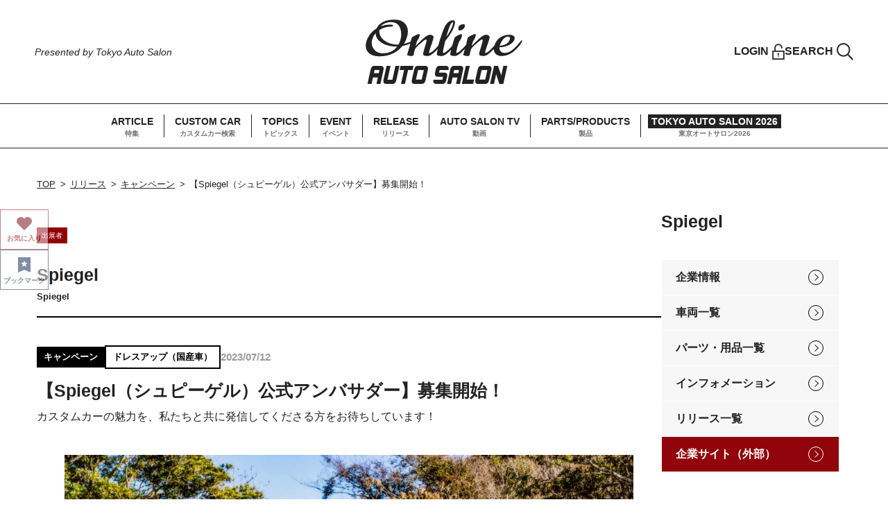

--- FILE ---
content_type: text/html; charset=UTF-8
request_url: https://www.tokyoautosalon.jp/news/detail/100561
body_size: 32450
content:
<!DOCTYPE html>
<html lang="ja">
<head prefix="og: http://ogp.me/ns# fb: http://ogp.me/ns/fb# article: http://ogp.me/ns/article#">
    <meta charset="UTF-8">
    <meta http-equiv="X-UA-Compatible" content="IE=edge">
    <meta name="viewport" content="width=device-width, initial-scale=1.0">
     
    <meta name="twitter:card" content="summary_large_image">
    <meta name="twitter:site" content="@tokyoautosalon">
    <meta name="twitter:creator" content="@tokyoautosalon">
    <meta name="twitter:title" content="【Spiegel（シュピーゲル）公式アンバサダー】募集開始！｜Spiegelのニュースリリース | オンラインオートサロン[自動車ファンと企業を繋ぐオンラインサービス]">
    <meta name="twitter:description" content="カスタムカーの魅力を、私たちと共に発信してくださる方をお待ちしています！ Spiegelのパーツをつけてカスタマイズの楽しさを【動画や画像】で
Youtube、インスタ、Twitter、TikTokなどのSNSで広く発信していただける方の募集を
Spiegel（シュピーゲル）ホームページで7月12日（水）正午にスタートしました。

今回の募集車両はDA17エブリイです。Spiegelのニュースリリース|オンラインオートサロン｜自動車ファンと企業を繋ぐオンラインサービス">
    <meta name="twitter:image" content="https://www.tokyoautosalon.jp/images/article/main/big_n20230711mdp2i2142939029437.jpg" />
    <meta property="article:publisher" content="https://www.facebook.com/tokyoautosalon/" />
    <meta property="og:title" content="【Spiegel（シュピーゲル）公式アンバサダー】募集開始！｜Spiegelのニュースリリース | オンラインオートサロン[自動車ファンと企業を繋ぐオンラインサービス]" />
    <meta property="og:type" content="article" />
    <meta property="og:url" content="https://www.tokyoautosalon.jp/news/detail/100561" />
    <meta property="fb:app_id" content="567541004328532" />
    <meta property="og:image" content="https://www.tokyoautosalon.jp/images/article/main/big_n20230711mdp2i2142939029437.jpg" />
    <meta property="og:site_name" content="www.tokyoautosalon.jp" />
    <meta property="og:description" content="カスタムカーの魅力を、私たちと共に発信してくださる方をお待ちしています！ Spiegelのパーツをつけてカスタマイズの楽しさを【動画や画像】で
Youtube、インスタ、Twitter、TikTokなどのSNSで広く発信していただける方の募集を
Spiegel（シュピーゲル）ホームページで7月12日（水）正午にスタートしました。

今回の募集車両はDA17エブリイです。Spiegelのニュースリリース|オンラインオートサロン｜自動車ファンと企業を繋ぐオンラインサービス" />
        <link rel="shortcut icon" href="/favicon.ico">
    <meta name="description" content="カスタムカーの魅力を、私たちと共に発信してくださる方をお待ちしています！ Spiegelのパーツをつけてカスタマイズの楽しさを【動画や画像】で
Youtube、インスタ、Twitter、TikTokなどのSNSで広く発信していただける方の募集を
Spiegel（シュピーゲル）ホームページで7月12日（水）正午にスタートしました。

今回の募集車両はDA17エブリイです。Spiegelのニュースリリース|オンラインオートサロン｜自動車ファンと企業を繋ぐオンラインサービス"/>
    <meta name="keywords" content="" />
    <title>【Spiegel（シュピーゲル）公式アンバサダー】募集開始！｜Spiegelのニュースリリース | オンラインオートサロン[自動車ファンと企業を繋ぐオンラインサービス]</title>
    <link rel="stylesheet" type="text/css" href="https://cdn.jsdelivr.net/npm/slick-carousel@1.8.1/slick/slick.css">
    <link rel="stylesheet" type="text/css" href="https://cdn.jsdelivr.net/npm/slick-carousel@1.8.1/slick/slick-theme.css">
    <link rel="stylesheet" href="/assets/css/style.css?v29">
    <link rel="stylesheet" href="/assets/css/add_25-11-11.css">    
    <script src="https://ajax.googleapis.com/ajax/libs/jquery/3.6.0/jquery.min.js"></script>
<!-- Google Tag Manager -->
<script>(function(w,d,s,l,i){w[l]=w[l]||[];w[l].push({'gtm.start':
new Date().getTime(),event:'gtm.js'});var f=d.getElementsByTagName(s)[0],
j=d.createElement(s),dl=l!='dataLayer'?'&l='+l:'';j.async=true;j.src=
'https://www.googletagmanager.com/gtm.js?id='+i+dl;f.parentNode.insertBefore(j,f);
})(window,document,'script','dataLayer','GTM-KBW7PVR');</script>
<!-- End Google Tag Manager -->
<!-- Global site tag (gtag.js) - Google Analytics -->
<script async src="https://www.googletagmanager.com/gtag/js?id=UA-24139751-3"></script>
<script>
  window.dataLayer = window.dataLayer || [];
  function gtag(){dataLayer.push(arguments);}
  gtag('js', new Date());

  gtag('config', 'UA-24139751-3');
</script>
</head>
<body>
<!-- Google Tag Manager (noscript) -->
<noscript><iframe src="https://www.googletagmanager.com/ns.html?id=GTM-KBW7PVR"
height="0" width="0" style="display:none;visibility:hidden"></iframe></noscript>
<!-- End Google Tag Manager (noscript) -->
    <!-- SP GNAV -->
<div class="hmbg-menu js-hmbg-menu">
    <button class="hmbg-menu__close">
        <div></div>
        <div></div>
    </button>
    <div class="hmbg-menu__inr">
        <div class="hmbg-menu__wrap">
            <a href="/whats" class="hmbg-menu__about-oas"><img src="/assets/images/common/icon-question_black.svg" width="16" height="16" alt=""><span>About オンラインオートサロン</span></a>
            <nav class="hmbg-menu__links">
                <ul class="hmbg-menu__links__list js-hmbg-navs-list">
                    <li><a href="/article" class="font-en fade">ARTICLE</a></li>
                    <li><a href="/cars" class="font-en fade">CUSTOM CAR</a></li>
                    <li><a href="/topics" class="font-en fade">TOPICS</a></li>
                    <li><a href="/#event" class="font-en fade anch-link">EVENT</a></li>
                    <li><a href="/news" class="font-en fade">RELEASE</a></li>
                    <li><a href="/#auto-salon-tv" class="font-en fade anch-link">AUTO SALON TV</a></li>
                    <li><a href="/products" class="font-en fade">PARTS/PRODUCTS</a></li>
                    <li><a href="https://www.tokyoautosalon.jp/2026/" target="_blank" class="hmbg-menu__links__list__tas font-en fade">TOKYO AUTO SALON 2026</a></li>
                </ul>
            </nav>
            <div class="hmbg-menu__foot">
                <a href="https://www.facebook.com/tokyoautosalon/" target="_blank"><img src="/assets/images/common/icon-facebook_black.svg" width="29" height="29" alt="Facebook"></a>
                <a href="https://twitter.com/tokyoautosalon" target="_blank"><img src="/assets/images/common/icon-twitter_black.png" width="30" height="24" alt="Twitter"></a>
                <a href="https://www.instagram.com/tokyo_autosalon_official/" target="_blank"><img src="/assets/images/common/icon-instagram_black.svg" width="29" height="29" alt="Instagram"></a>
                <a href="https://www.youtube.com/channel/UCgAh9SlY8qwlw-tnEc-A9FA/featured" target="_blank"><img src="/assets/images/common/icon-youtube_black.svg" width="32" height="22" alt="Youtube"></a>
            </div>
        </div>
    </div>
</div>
<!-- SP GNAV -->    <header class="header">
    <div class="header__tops">
        <div class="header__catch">
            <p class="header__catch-en font-en">Presented by Tokyo Auto Salon</p>
        </div>
        <a href="/" class="header__logo fade"><img src="/assets/images/common/logo-online-auto-salon_header.svg" width="266" height="110" alt="Online AUTO SALON"></a>
        <ul class="header__user">
                            <li><a href="#modal-member" class="header__user__item header__user__item--lock fade js-modal-opener"><span class="font-en">LOGIN</span><img src="/assets/images/common/icon-lock_black.svg" width="18" height="24" alt=""></a></li>
                        <li><a href="#modal-search" class="header__user__item header__user__item--search fade js-modal-opener"><span class="font-en">SEARCH</span><img src="/assets/images/common/icon-search_black.svg" width="24" height="24" alt=""></a></li>
        </ul>
        <button class="header__hmbg-open">
            <div></div>
            <div></div>
            <div></div><span class="font-en">MENU</span>
        </button>
    </div>
    <nav class="header__navs">
        <ul class="header__navs__list">
            <li><a href="/article" class="fade"><span class="header__navs__item-en font-en">ARTICLE</span><span class="header__navs__item-jp">特集</span></a></li>
            <li><a href="/cars" class="fade"><span class="header__navs__item-en font-en">CUSTOM CAR</span><span class="header__navs__item-jp">カスタムカー検索</span></a></li>
            <li><a href="/topics" class="fade"><span class="header__navs__item-en font-en">TOPICS</span><span class="header__navs__item-jp">トピックス</span></a></li>
            <li><a href="/#event" class="fade"><span class="header__navs__item-en font-en">EVENT</span><span class="header__navs__item-jp">イベント</span></a></li>
            <li><a href="/news" class="fade"><span class="header__navs__item-en font-en">RELEASE</span><span class="header__navs__item-jp">リリース</span></a></li>
            <li><a href="/#auto-salon-tv" class="fade"><span class="header__navs__item-en font-en">AUTO SALON TV</span><span class="header__navs__item-jp">動画</span></a></li>
            <li><a href="/products" class="fade"><span class="header__navs__item-en font-en">PARTS/PRODUCTS</span><span class="header__navs__item-jp">製品</span></a></li>
            <li><a href="https://www.tokyoautosalon.jp/2026/" target="_blank" class="header__navs__list__tas fade"><span class="header__navs__item-en font-en">TOKYO AUTO SALON 2026</span><span class="header__navs__item-jp">東京オートサロン2026</span></a></li>
        </ul>
    </nav>
</header>    <main id="topic" class="main">
    <div class="l-page-content">
        <ul class="breadcrumb">
            <li><a href="/">TOP</a></li>
            <li><a href="/news">リリース</a></li>
                            <li><a href="/news?newstype=78">キャンペーン</a></li>
                        <li>【Spiegel（シュピーゲル）公式アンバサダー】募集開始！</li>
        </ul>
        <div class="l-page-content__inr">
            <div class="l-page-content__main">
                <div class="post-block">
                    <div class="post-block__inr">
                        <div class="post-detail-block">
                            <div class="post-detail-block__info">
                                <div class="post-detail-block__top">
                                    <div class="post-detail-block__top__cat"><span class="cat-label">出展者</span></div>
                                    <div class="post-detail-block__top__title">Spiegel</div>
                                                                            <p class="fw-b pc-fs-13 sp-fs-12">Spiegel</p>
                                                                    </div>
                                <div class="block-separate-border pc-mgb-40 sp-mgb-40"></div>
                                <div class="post-detail-block__bottom">
                                    <div class="post-detail-block__status">
                                        <div class="has-head-list">
                                            <div class="head">キャンペーン</div>
                                                                                        <div class="head is-border">ドレスアップ（国産車）</div>
                                                                                        <div class="body is-date">2023/07/12</div>
                                        </div>
                                    </div>
                                    <h2 class="post-detail-block__bottom__title">【Spiegel（シュピーゲル）公式アンバサダー】募集開始！</h2>
                                                                            <p>カスタムカーの魅力を、私たちと共に発信してくださる方をお待ちしています！</p>
                                                                    </div>
                            </div>
                        </div>
                        <div class="post-content clear-reset-style">
                            <div class="post-content__mainvisual">
                                <figure>
                                                                            <img src="/images/article/main/big_n20230711mdp2i2142939029437.jpg" alt=""/>
                                                                    </figure>
                            </div>
                                                            <div class="readbox-block">
                                    <p>
                                                                        <p>Spiegelのパーツをつけてカスタマイズの楽しさを【動画や画像】で<br />
Youtube、インスタ、Twitter、TikTokなどのSNSで広く発信していただける方の募集を<br />
Spiegel（シュピーゲル）ホームページで7月12日（水）正午にスタートしました。<br />
<br />
今回の募集車両はDA17エブリイです。 </p>
                                    </p>
                                </div>
                                                                                                                                                                    <h3>1．アンバサダー特典</h3>
                                                                                                                                                                                        <p>①エアロ、リフトアップなどSpiegelデモカーのエブニーと同様パーツの協賛　（1名）<br />
　活動期間：1年間<br />
　条件：動画月間3本、インスタ10本以上<br />
<br />
②タワーバーなど補強パーツ数点を協賛　（1名）<br />
　活動期間：半年<br />
　条件：動画月間1本　インスタ5本以上<br />
<br />
③マフラー、シートカバーを協賛　（各1名）<br />
　活動期間：半年<br />
　条件：動画月間1本　インスタ5本以上<br />
<br />
※条件の達成、貢献度などに応じて追加特典があります。 </p>
                                                                                                                                                <h3>2．活動内容</h3>
                                                                                                                                                                                        <p>・Spiegelのパーツをつけてカスタムの楽しさを発信<br />
・Youtube、インスタ、Twitter、TikTokなどのSNSで動画と画像両方での投稿<br />
（ハッシュタグやメンションなども付けての投稿）<br />
・動画・画像の提供 </p>
                                                                                                                                                <h3>2．募集要項</h3>
                                                                                                                                                                                        <p>・2023年7月31日（月）23：59までにSpiegel公式ホームページの<br />
新着情報、【Spiegel（シュピーゲル）公式アンバサダー】募集開始！のページ内（<a href="https://www.spiegel.co.jp/blog/sp-ambassador/" target="_blank">https://www.spiegel.co.jp/blog/sp-ambassador/</a>）にあるお問い合わせフォームよりお申し込みいただいた方の中から選ばせていただきます。<br />
※車両の画像については別途、メールまたはインスタDMにてお送りください。<br />
・厳選な審査の上、選出したアンバサダーには8月上旬を目途にご連絡をいたします。<br />
・動画・画像の提供（二次利用）に同意いただける方<br />
・業務委託契約書の締結後、「Spiegel公式アンバサダー」の就任となります。 </p>
                                                                                                                                                        </div>
                    </div>
                    <div class="group-info-block">
                        <h3 class="group-info-block__title">Spiegel</h3>
                        <ul class="group-info-block__list">
                                                        <li>
                                <div class="head">所在地</div>
                                <div class="body">
                                    埼玉県越谷市大房921-1                                                                    </div>
                            </li>
                                                                                        <li>
                                    <div class="head">公式サイト</div>
                                    <div class="body"><a href="https://www.spiegel.co.jp/" target="_blank">https://www.spiegel.co.jp/</a></div>
                                </li>
                                                    </ul>
                        <div class="group-info-block__btn"><a href="/exhibitors/detail/10401" class="btn-circle-arrow btn-circle-arrow--red btn-circle-arrow--medium fade"><span>企業ページへ</span></a></div>
                    </div>

                     
                        <div class="for-media-block">
                            <div class="for-media-block__wrap">
                                <h3 class="for-media-block__title">このプレスリリースには、<span>メディア関係者向けの情報があります。</span></h3>
                                <div class="for-media-block__inr">
                                    <div class="for-media-block__round-title"><span>オンラインオートサロン<br class="pc-none">メディアユーザー</span>
                                    </div>
                                    <ul class="for-media-block__btns">
                                        <li><a href="/register/input" class="btn-circle-arrow btn-circle-arrow--red btn-circle-arrow--medium fade"><span>新規登録</span></a>
                                        </li>
                                        <li><a href="/login/index/r" class="btn-circle-arrow btn-circle-arrow--gray btn-circle-arrow--medium fade"><span>ログイン</span></a>
                                        </li>
                                    </ul>
                                </div>
                            </div>
                        </div>
                    
                                    </div>
            </div>
            <div class="l-page-content__side">
                <div class="sidebar-block">
                    <div class="sidebar-block__section">
                        <div class="sidebar-block__client">
                                                        <h3 class="sidebar-block__client__title">Spiegel</h3>
                        </div>
                        <ul class="sidebar-block__link-list sidebar-block__link-list--light">
                                <li><a href="/exhibitors/detail/10401">企業情報</a></li>
                                <li><a href="/exhibitors/cars/10401">車両一覧</a></li>
                                <li><a href="/exhibitors/products/10401">パーツ・用品一覧</a></li>
                                <li><a href="/exhibitors/informations/10401">インフォメーション</a></li>
                                <li><a href="/exhibitors/news/10401">リリース一覧</a></li>
                                                                <li><a href="https://www.spiegel.co.jp/" class="is--bg-red" target="_blank">企業サイト（外部）</a></li>
                                                        </ul>
                    </div>
                </div>
            </div>
        </div>
    </div>
</main>

<script>
window.onload = function(){ 
    $('#button-bookmark-on').click(function(){
        url='/oasajax/bookmark_news/10401/100561/1';
        $.ajax({
            url: url,
            type: 'GET',
            dataType: 'html'
        }).done(function(data){
            $('#button-bookmark-on').removeClass('is-on');
            $('#button-bookmark-on').addClass('is-hide');
            $('#button-bookmark-off').removeClass('is-hide');
            $('#button-bookmark-off').addClass('is-on');
        }).fail(function(data){
        });
    });
    $('#button-bookmark-off').click(function(){
        url='/oasajax/bookmark_news/10401/100561';
        $.ajax({
            url: url,
            type: 'GET',
            dataType: 'html'
        }).done(function(data){
            $('#button-bookmark-on').removeClass('is-hide');
            $('#button-bookmark-on').addClass('is-on');
            $('#button-bookmark-off').removeClass('is-on');
            $('#button-bookmark-off').addClass('is-hide');
        }).fail(function(data){
        });
    });
    $('#button-favorite-on').click(function(){
        url='/oasajax/receive_exhibitor/10401/1';
        $.ajax({
            url: url,
            type: 'GET',
            dataType: 'html'
        }).done(function(data){
            $('#button-favorite-on').removeClass('is-on');
            $('#button-favorite-on').addClass('is-hide');
            $('#button-favorite-off').removeClass('is-hide');
            $('#button-favorite-off').addClass('is-on');
        }).fail(function(data){
        });
    });
    $('#button-favorite-off').click(function(){
        url='/oasajax/receive_exhibitor/10401';
        $.ajax({
            url: url,
            type: 'GET',
            dataType: 'html'
        }).done(function(data){
            $('#button-favorite-on').removeClass('is-hide');
            $('#button-favorite-on').addClass('is-on');
            $('#button-favorite-off').removeClass('is-on');
            $('#button-favorite-off').addClass('is-hide');
        }).fail(function(data){
        });
    });
};
</script>    <div class="float-btns">
                        <a href="#modal-member" class="favorite btn fade js-modal-opener is-on" type="button">
                <img class="float-btns_img fav_img" src="/assets/images/common/heart_on.svg" width="24.45" height="21.39">
                <p class="float-btns_text fw-b">お気に入り</p>
            </a>
                                    <a href="#modal-member" class="bookmark btn fade js-modal-opener is-on" type="button">
                <img class="float-btns_img bm_img" src="/assets/images/common/bookmark_on.svg" width="24.45" height="21.39">
                <p class="float-btns_text fw-b">ブックマーク</p>
            </a>
            </div>
    <a href="#" class="page-top font-en fade anch-link">
    <span>PAGE TOP</span>
    <img src="/assets/images/common/icon-arrow-pagetop.svg" width="20" height="11" alt="">
</a>
<!-- modal(ログイン) -->
<div id="modal-member" class="modal js-modal">
    <div class="modal__inr">
        <button class="modal__close fade js-modal-closer">
            <div></div>
            <div></div>
        </button>
        <div class="modal-member">
            <h3 class="modal-member__title">お気に入り登録、ブックマーク登録にはログインが必要です。</h3>
            <div class="modal-member-block">
                <div class="modal-member-block__item">
                    <h4 class="modal-member-block__title">ログイン</h4>
                    <ul class="modal-member-block__btns">
                        <li><button type="button" class="fw-b btn-circle-arrow btn-circle-arrow--medium btn-circle-arrow--purple fade" onclick="location.href='/auth/login/r'">ユーザーログイン</button></li>
                        <li><button class="btn-circle-arrow btn-circle-arrow--medium btn-circle-arrow--black fade fw-b" type="button" onclick="location.href='/login/index/r'">OASメディアログイン</button></li>
                    </ul>
                </div>
                <div class="modal-member-block__item">
                    <h4 class="modal-member-block__title">新規登録</h4>
                    <ul class="modal-member-block__btns">
                        <li><button type="button" class="fw-b btn-circle-arrow btn-circle-arrow--medium  btn-circle-arrow--purple fade" onclick="location.href='/auth/add'">新規ユーザー登録</button></li>
                        <li>
                            <button class="btn-circle-arrow btn-circle-arrow--medium btn-circle-arrow--black fade fw-b" type="button" onclick="location.href='/register/input'">OASメディア登録</button>
                            <p class="modal-member-block__text-box">※登録は報道関係者に限ります。<br>東京オートサロンへの取材申請は別途必要です。審査基準が異なりますので、申し込みをされる際にご確認ください。</p>
                        </li>
                    </ul>
                </div>
            </div>
        </div>
    </div>
    <div class="modal__bg js-modal-closer"></div>
</div>
<!-- modal(ログイン) -->
<!-- modal(検索) -->
<div id="modal-search" class="modal js-modal">
    <div class="modal__inr">
        <button class="modal__close fade js-modal-closer">
            <div></div>
            <div></div>
        </button>
        <div class="modal-search">
            <h3 class="modal-search__title">何を探しますか？</h3>
            <div class="modal-search-block">
                <ul class="modal-search-block__btns">
                    <li><a href="/cars" class="fade">
                            <div class="icon"><img src="/assets/images/common/icon-search.svg" width="30" height="30" alt=""></div><span>車両で検索</span>
                        </a></li>
                    <li><a href="/exhibitors" class="fade">
                            <div class="icon"><img src="/assets/images/common/icon-search.svg" width="30" height="30" alt=""></div><span>メーカー・<br class="sp-none">ショップで検索</span>
                        </a></li>
                    <li><a href="/products" class="fade">
                            <div class="icon"><img src="/assets/images/common/icon-search.svg" width="30" height="30" alt=""></div><span>パーツ・用品で検索</span>
                        </a></li>
                </ul>
            </div>
        </div>
    </div>
    <div class="modal__bg js-modal-closer"></div>
</div>
<!-- modal(検索) -->    <footer class="footer">
    <div class="footer__inr">
        <div class="footer__info">
            <div class="footer__logo"><a href="/" class="fade"><img src="/assets/images/common/logo-online-auto-salon_footer.svg" width="170" height="70" alt="Online AUTO SALON"></a></div>
            <a href="/whats" class="footer__about-oas fade"><img src="/assets/images/common/icon-question.svg" width="16" height="16" alt=""><span>About<br>オンラインオートサロン</span></a>
            <ul class="footer__sns-list">
                <li class="facebook"><a href="https://www.facebook.com/tokyoautosalon/" target="_blank" class="fade"><img src="/assets/images/common/icon-facebook.svg" alt="Facebook"></a></li>
                <li class="twitter"><a href="https://twitter.com/tokyoautosalon" target="_blank" class="fade"><img src="/assets/images/common/icon-x.svg" alt="twitter"></a></li>
                <li class="instagram"><a href="https://www.instagram.com/tokyo_autosalon_official/" target="_blank" class="fade"><img src="/assets/images/common/icon-instagram.svg" alt="instagram"></a></li>
                <li class="youtube"><a href="https://www.youtube.com/channel/UCgAh9SlY8qwlw-tnEc-A9FA/featured" target="_blank" class="fade"><img src="/assets/images/common/icon-youtube_white.svg" alt="YouTube"></a></li>
            </ul>
        </div>
        <nav class="footer__links">
            <div class="footer__links__wrap">
                <ul class="footer__links__list footer__links__list--col2">
                    <li>
                        <p><span class="en font-en">SEARCH</span><span class="jp">検索</span></p>
                        <ul>
                            <li><a href="/exhibitors" class="fade">— メーカー・ショップで検索</a></li>
                            <li><a href="/cars" class="fade">— 車両で検索</a></li>
                            <li><a href="/products" class="fade">— パーツ・製品で検索</a></li>
                        </ul>
                    </li>
                    <li>
                        <p><span class="en font-en">LOGIN</span><span class="jp">ログイン</span></p>
                        <ul>
                                                            <li><a href="/auth/add" class="fade">— 新規ユーザー登録</a></li>
                                                    </ul>
                    </li>
                </ul>
            </div>
            <div class="footer__links__wrap">
                <ul class="footer__links__list">
                    <li><a href="/article" class="fade"><span class="en font-en">ARTICLE</span><span class="jp">特集記事</span></a></li>
                    <li><a href="/cars" class="fade"><span class="en font-en">CUSTOM CAR</span><span class="jp">おすすめ車両</span></a></li>
                    <li><a href="/#event" class="fade"><span class="en font-en">EVENT</span><span class="jp">イベントインフォメーション</span></a></li>
                    <li><a href="/news" class="fade"><span class="en font-en">RELEASE</span><span class="jp">リリース</span></a></li>
                    <li><a href="/topics" class="fade"><span class="en font-en">TOPICS</span><span class="jp">トピックス</span></a></li>
                    <li><a href="/#auto-salon-tv" class="fade"><span class="en font-en">AUTO SALON TV</span><span class="jp">オートサロンTV</span></a></li>
                    <li><a href="/products" class="fade"><span class="en font-en">PARTS/PRODUCTS</span><span class="jp">パーツ/製品</span></a></li>
                    <li><a href="https://www.tokyoautosalon.jp/2026/" class="fade" target="_blank"><span class="en font-en">TOKYO AUTO SALON 2026</span><span class="jp">東京オートサロン2026</span></a></li>
                </ul>
            </div>
        </nav>
    </div>
    <nav class="footer__sub-links">
        <ul class="footer__sub-links__list">
            <li><a href="/tags" class="fade">タグ一覧</a></li>
            <li><a href="/inquiry" class="fade">お問い合わせ</a></li>
            <li><a href="https://san-ei-corp.co.jp/company/outline/" class="fade" target="_blank">運営会社</a></li>
            <li><a href="/privacy_policy" class="fade">個人情報保護方針</a></li>
            <li><a href="/terms" class="fade">利用規約</a></li>
            <li><a href="/exhibitors/about" class="fade">出展者</a></li>
        </ul>
    </nav>
    <p class="footer__copy font-en">Copyright © SAN-EI CORPORATION All Rights Reserved.</p>
</footer>
    <script type="text/javascript" src="https://cdn.jsdelivr.net/npm/slick-carousel@1.8.1/slick/slick.min.js"></script>
    <script src="https://cdnjs.cloudflare.com/ajax/libs/smooth-scroll/16.1.3/smooth-scroll.min.js" integrity="sha512-HYG9E+RmbXS7oy529Nk8byKFw5jqM3R1zzvoV2JnltsIGkK/AhZSzciYCNxDMOXEbYO9w6MJ6SpuYgm5PJPpeQ==" crossorigin="anonymous" referrerpolicy="no-referrer"></script>
    <script src="/assets/js/common.js?v22"></script>
    <script src="/assets/js/top.js?v15"></script>
    <script async type="text/javascript" src="//asset.fwpub1.com/js/embed-feed.js"></script>
</body>
</html>


--- FILE ---
content_type: image/svg+xml
request_url: https://www.tokyoautosalon.jp/assets/images/common/icon-youtube_white.svg
body_size: 689
content:
<?xml version="1.0" encoding="utf-8"?>
<!-- Generator: Adobe Illustrator 27.0.1, SVG Export Plug-In . SVG Version: 6.00 Build 0)  -->
<svg version="1.1" id="レイヤー_1" xmlns="http://www.w3.org/2000/svg" xmlns:xlink="http://www.w3.org/1999/xlink" x="0px"
	 y="0px" viewBox="0 0 28 19.6" style="enable-background:new 0 0 28 19.6;" xml:space="preserve">
<style type="text/css">
	.st0{fill:#FFFFFF;}
</style>
<path id="Icon_simple-youtube" class="st0" d="M27.4,3c-0.3-1.2-1.3-2.1-2.4-2.4C22.8,0,14,0,14,0S5.3,0,3,0.6
	C1.9,0.9,0.9,1.8,0.6,3C0.2,5.3,0,7.5,0,9.8c0,2.3,0.2,4.5,0.6,6.7C0.9,17.7,1.9,18.7,3,19c2.2,0.6,11,0.6,11,0.6s8.8,0,11-0.6
	c1.2-0.3,2.1-1.3,2.4-2.4c0.4-2.2,0.6-4.5,0.6-6.7C28,7.5,27.8,5.3,27.4,3z M11.2,14V5.6l7.3,4.2L11.2,14z"/>
</svg>


--- FILE ---
content_type: image/svg+xml
request_url: https://www.tokyoautosalon.jp/assets/images/common/logo-online-auto-salon_footer.svg
body_size: 6382
content:
<svg xmlns="http://www.w3.org/2000/svg" width="532.353" height="221" viewBox="0 0 532.353 221">
  <path id="logo_OAS" d="M453.584,220l-10.807-33.437-7.34,33.244-13.476.014,13.645-61.8h13.473l11.01,32.8,7.232-32.75,13.486-.051L467.122,220Zm-192.8-.179H238.151a9.471,9.471,0,0,1-7.276-3.443c-1.424-2.009-2.077-5.9-.92-10.953h30.413l2.219-9.955H243.658a9.461,9.461,0,0,1-7.276-3.443c-1.424-2.006-2.074-5.9-.917-10.953l1.779-8.605c1.089-5.087,2.872-9.671,5.859-12.056a9.652,9.652,0,0,1,7.164-2.341H272.9a9.466,9.466,0,0,1,7.276,3.444c1.424,2.006,2.074,5.9.92,10.953H267.566l-16.774.014-1.915,8.592h19.034a9.473,9.473,0,0,1,7.279,3.443c1.421,2.006,2.077,5.9.917,10.953l-2.3,9.955c-1.086,5.081-2.872,9.667-5.859,12.049a9.5,9.5,0,0,1-6.955,2.348Zm-169.593,0H68.562a9.48,9.48,0,0,1-7.283-3.443c-1.424-2.009-2.074-5.9-.917-10.953s9.563-44.41,10.246-47.343H84.159L73.9,205.424h16.6l10.219-47.353h13.71c-.548,2.777-10.205,47.353-10.205,47.353-1.093,5.081-2.875,9.667-5.862,12.049a9.5,9.5,0,0,1-6.955,2.348Zm288.572,0c-2.219,0-5.7-1.515-6.843-4.506s-1.434-5.348-.494-10.148c.545-2.78,7.256-32.7,7.256-32.7,1.086-5.087,2.872-9.671,5.855-12.056a9.663,9.663,0,0,1,7.168-2.341h25.572a9.455,9.455,0,0,1,7.276,3.444c1.421,2.006,2.077,5.9.92,10.953s-6.545,29.77-7.229,32.7-2.358,8.626-4.8,11.179a9.931,9.931,0,0,1-7.455,3.474Zm6.369-14.653h19.561l7.249-32.7H393.4Zm-59.983,14.64,13.642-61.786,13.473.01L342.893,205.14l25.072.027-3.443,14.653Zm-49.937.014c.548-2.784,10.209-47.353,10.209-47.353,1.086-5.087,2.872-9.671,5.855-12.056a9.659,9.659,0,0,1,7.168-2.341h22.633a9.455,9.455,0,0,1,7.276,3.444c1.421,2.006,2.077,5.9.92,10.953s-9.563,44.41-10.246,47.339H306.476l4.763-21.97H294.664l-4.742,21.983Zm21.635-36.742h16.588l2.307-10.611h-16.6ZM164.022,219.821c-2.222,0-5.7-1.515-6.843-4.506s-1.434-5.348-.494-10.148c.541-2.78,7.252-32.7,7.252-32.7,1.089-5.087,2.872-9.671,5.859-12.056a9.651,9.651,0,0,1,7.168-2.341h25.569a9.444,9.444,0,0,1,7.276,3.444c1.424,2.006,2.08,5.9.923,10.953s-6.545,29.77-7.229,32.7-2.361,8.626-4.8,11.179a9.936,9.936,0,0,1-7.455,3.474Zm6.369-14.653h19.561l7.242-32.7H177.657Zm-50.735,14.653,10.456-47.353h-15.12l3.186-14.437h43.838l-3.2,14.437-15.076.014-10.547,47.339ZM6,219.821c.545-2.784,10.209-47.353,10.209-47.353,1.086-5.087,2.875-9.671,5.859-12.056a9.648,9.648,0,0,1,7.164-2.341H51.869a9.462,9.462,0,0,1,7.279,3.444c1.421,2.006,2.077,5.9.917,10.953s-9.559,44.41-10.242,47.339H36.272l4.763-21.97H24.46L19.71,219.821Zm21.638-36.742H44.231l2.3-10.611H29.936Zm-18.9-70.588Q-3.136,99.426,1.123,78.368,3.863,64.8,13.277,51.537A78.778,78.778,0,0,1,37.131,29.564Q42.956,16.4,57.954,8.2T97.774,0Q122.6,0,134.512,14.883T141.6,53.661A86.589,86.589,0,0,1,129.55,83.225a140.344,140.344,0,0,0,22.982-7.87l.865-4.277q1.959-9.716,5.016-11.748t10.56-5.872q7.509-3.836,10.55-3.846c2.023,0,3.244.274,3.663.812s.484,1.553.183,3.034a49.607,49.607,0,0,1-9.38,20.252q-3.653,11.548-4.55,16,1.289-1.218,13.872-13.771t20.762-18.428q8.179-5.876,13.73-5.872a15.151,15.151,0,0,1,9.333,2.835q3.78,2.836,2.923,7.087-1.8,8.915-7.807,26.225t-6.934,21.872c-.612,3.031-.389,4.553.666,4.553q4.531-.193,14.153-8.605a152.513,152.513,0,0,0,16.237-16.857q5.183-21.414,17.47-54.526,12.05-32.2,32.385-32.2,4.754,0,6.072,3.944a14.751,14.751,0,0,1,.582,7.6q-5.322,26.328-32.777,58.928-4.2,16.81-6.708,29.263t.389,12.455q4.521-.2,14.149-8.609a149.3,149.3,0,0,0,15.4-15.868q1-3.579,2.154-7.617,5.83-20.356,7.475-21.973t9.417-6.075q7.768-4.45,11.6-4.451t2.273,7.692a48.5,48.5,0,0,1-3.048,7.9,33.713,33.713,0,0,1-5.023,8.5q-4.785,6.687-10.51,35.033-1.106,5.47.477,5.466,4.526-.193,14.153-8.605a158.718,158.718,0,0,0,18.4-19.479q.4-1.693.687-3.1l2.415-11.944q1.959-9.716,5.016-11.748t10.56-5.872q7.509-3.836,10.55-3.846c2.023,0,3.244.274,3.663.812s.484,1.553.183,3.034A49.6,49.6,0,0,1,364.4,73.71q-3.653,11.548-4.553,16,1.289-1.218,13.872-13.771t20.762-18.428q8.179-5.876,13.73-5.872a15.151,15.151,0,0,1,9.333,2.835q3.78,2.836,2.923,7.087-1.8,8.915-7.807,26.225t-6.934,21.872c-.612,3.031-.389,4.553.666,4.553q4.531-.193,14.153-8.605a153.724,153.724,0,0,0,16.63-17.326q5.153-16.146,16.81-25.3,14.43-11.34,33.721-11.338,8.971,0,14.031,3.745t3.741,10.229q-2.451,12.147-17.451,20.35T453.676,94.57a18.636,18.636,0,0,0,4.235,13.669,15.651,15.651,0,0,0,12.7,5.767,38.636,38.636,0,0,0,14.836-2.831,51.2,51.2,0,0,0,13.256-8.1,155.513,155.513,0,0,0,24.131-25.312q2.847-3.648,4.367-5.267a4.217,4.217,0,0,1,2.966-1.62q1.451,0,1.127,1.62-2.045,10.127-22.247,30.372-21.813,21.676-47.434,21.672-14.79,0-21.764-8.609a22.316,22.316,0,0,1-5.262-15.671q-21.665,24.282-33.709,24.28-10.3,0-14.927-3.24-1.568-1.416-.359-7.394t5.382-19.44Q395.143,81,396.5,74.319c.9-4.458.335-6.681-1.685-6.681s-8.287,4.624-18.784,13.872-16.267,15.154-17.315,17.715a69.75,69.75,0,0,0-4.282,13.368l-1,6.278q-1.152,5.673-5.375,5.669a51.363,51.363,0,0,1-11.88-1.316q-5.546-1.314-5.074-3.646t4.682-16q.655-2.121,1.242-4.078-22.154,25.042-34.384,25.04-10.3,0-14.931-3.24-1.568-1.416.2-10.124.693-3.419,2.011-8.633-20.179,22-31.649,21.994a45.418,45.418,0,0,1-10.469-1.109c-3.109-.744-4.952-1.451-5.514-2.131q-1.926-2.176,1.567-20.668-21.428,23.915-33.38,23.912-10.3,0-14.931-3.24-1.563-1.416-.352-7.394t5.378-19.44Q204.734,81,206.087,74.319T204.4,67.638q-3.029,0-18.78,13.872T168.3,99.225a69.749,69.749,0,0,0-4.282,13.368l-1,6.278q-1.152,5.673-5.375,5.669a51.363,51.363,0,0,1-11.88-1.316q-5.546-1.314-5.074-3.646t4.681-16q4.216-13.669,5.612-20.556l.241-1.191a120.6,120.6,0,0,1-26.8,8.484,91.821,91.821,0,0,1-32.95,25.819q-19.874,9.417-45.35,9.417T8.747,112.491Zm12.5-42.225Q17.517,88.7,28.177,101.958q10.655,13.273,29.936,13.266,31.691,0,48.73-22.883-31.691,0-52.484-12.759T33.511,46.169A50.926,50.926,0,0,0,21.246,70.266Zm444.678-2.324A52.857,52.857,0,0,0,454.657,89.71q15.988-2.03,24.4-7.7t10.249-14.782q1.847-9.118-5.818-9.113Q474.24,58.12,465.924,67.943ZM93.2,20.049a4.05,4.05,0,0,1-2.425,2.831,8.733,8.733,0,0,1-3.9,1.015A73.936,73.936,0,0,0,45.939,35.639Q43.874,56.3,62.432,70.977T111.1,85.657a66.509,66.509,0,0,0,7.53-20.248q4.825-23.893-3.569-40.5T85,8.3a51.652,51.652,0,0,0-19.156,3.951Q55.945,16.2,50.627,22.88A79.084,79.084,0,0,1,79.68,17.008Q93.811,17.008,93.2,20.049Zm180.1,39.282q19.342-27.744,22.616-43.943,1.314-6.479-.8-6.481Q287.182,8.906,273.293,59.331Zm41.9-34.83q.736-3.638,6.288-6.275a22.994,22.994,0,0,1,9.512-2.632q7.124,0,5.859,6.278A19.356,19.356,0,0,1,330.435,32.7a18.59,18.59,0,0,1-12.8,4.56Q312.613,37.263,315.193,24.5Z" transform="translate(0.501 0.5)" fill="#fff" stroke="rgba(0,0,0,0)" stroke-width="1"/>
</svg>
